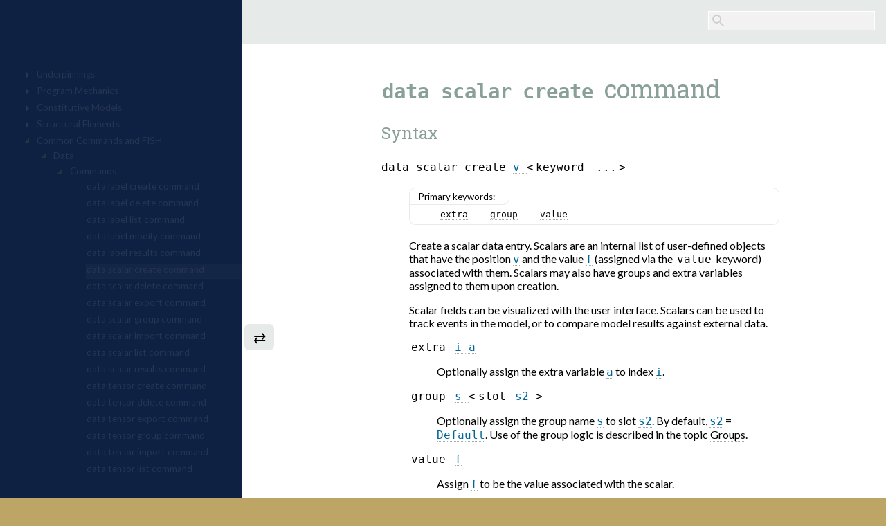

--- FILE ---
content_type: text/html
request_url: https://docs.itascacg.com/flac3d700/common/kernel/doc/manual/data/commands/cmd_data.scalar.create.html
body_size: 3037
content:



<!DOCTYPE html PUBLIC "-//W3C//DTD XHTML 1.0 Transitional//EN"
  "http://www.w3.org/TR/xhtml1/DTD/xhtml1-transitional.dtd">

<html xmlns="http://www.w3.org/1999/xhtml">
  <head>
    <meta http-equiv="Content-Type" content="text/html; charset=utf-8" />
    
    <title>data scalar create command &#8212; FLAC3D 7.0 documentation</title>
    
    <link rel="stylesheet" href="../../../../../../_static/itasca.css" type="text/css" />
    <link rel="stylesheet" href="../../../../../../_static/pygments.css" type="text/css"/>
    
    <!-- icg: hide sidebar on load as needed -->
    <script type="text/javascript">
    (function () {
    if (window.innerWidth <= 720){
       document.write('<link rel="stylesheet" href="../../../../../../_static/icg_shutsidebar.css" type="text/css" />')
       }
    }());
    </script>
    
    
    <script type="text/javascript">
      var DOCUMENTATION_OPTIONS = {
        URL_ROOT:    '../../../../../../',
        VERSION:     '7.0',
        COLLAPSE_INDEX: false,
        FILE_SUFFIX: '.html',
        HAS_SOURCE:  false,
        SOURCELINK_SUFFIX: '.txt'
      };
    </script>
    <script type="text/javascript" src="../../../../../../_static/jquery.js"></script>
    <script type="text/javascript" src="../../../../../../_static/underscore.js"></script>
    <script type="text/javascript" src="../../../../../../_static/doctools.js"></script>
    <script type="text/javascript" src="../../../../../../_static/MathJax/MathJax.js?config=TeX-AMS_SVG"></script>
    <link rel="shortcut icon" href="../../../../../../_static/flac3d.ico"/>
    <link rel="index" title="Index" href="../../../../../../genindex.html" />
    <link rel="search" title="Search" href="../../../../../../search.html" />
    <link rel="next" title="data scalar delete command" href="cmd_data.scalar.delete.html" />
    <link rel="prev" title="data label results command" href="cmd_data.label.results.html" />
    <!--<link href="https://fonts.googleapis.com/css?family=Source+Sans+Pro:normal,bold,bolditalic,italic" rel="stylesheet">-->
    <link href="https://fonts.googleapis.com/css?family=Lato:normal,bold,bolditalic,italic" rel="stylesheet"> 
    <link href="https://fonts.googleapis.com/css?family=Roboto+Slab:normal,bold" rel="stylesheet"> 
  </head>
  <body>
<div id = "main">
   <div id="maintop">
   <a id="cornerlink" href="../../../../../../contents.html"><img id="cornerlogo" src="../../../../../../_static/logo_blank.png" alt="Logo"/>&nbsp;&nbsp;<span class="codename" id="cornercodename"></span></a>

<div id="searchbox" role="search">
    <form class="search" action="../../../../../../search.html" method="get">
      <div><input type="text" id="sb" name="q" /></div>
      <!--<div><input type="submit" value="Go" /></div>-->
      <input type="hidden" name="check_keywords" value="yes" />
      <input type="hidden" name="area" value="default" />
    </form>
</div>
   </div>
   
   <div id="maincontent">
   <div id="mainbody" role="main">
   
  <div class="section" id="data-scalar-create-command">
<h1><code class="docutils literal"><span class="pre">data</span> <span class="pre">scalar</span> <span class="pre">create</span></code> command</h1>
<p class="h2 rubric">Syntax</p>
<dl class="data command">
<dt id="command:data.scalar.create">
<span class="cmdname"><span class="pref">d</span><span class="pref">a</span><span class="null">t</span><span class="null">a</span><span class="null"> </span></span><span class="cmdname"><span class="pref">s</span><span class="null">c</span><span class="null">a</span><span class="null">l</span><span class="null">a</span><span class="null">r</span><span class="null"> </span></span><span class="cmdname"><span class="pref">c</span><span class="null">r</span><span class="null">e</span><span class="null">a</span><span class="null">t</span><span class="null">e</span><span class="null"> </span></span><a class="reference internal" href="../../../../../docproject/utilities/types.html#type:vec" title="A vector ( v  or  v2  or  v3 ) expressed as a matrix with one&#013;&#010;row.   v2  and  v3  denote that a 2D or 3D vector, respectively, is&#013;&#010;required.  A plain &quot; v &quot; indicates that a vector of the same dimensionality&#013;&#010;as the code is required, that is, a 3D vector is required if the code is a 3D&#013;&#010;code, and a 2D vector is required if the code is a 2D code. In |flac3d|,  v..."><span class="varvec"><span class="null">v</span><span class="null"> </span></span></a><span class="cmdopt"><<span class="cmdkey"><span class="null">k</span><span class="null">e</span><span class="null">y</span><span class="null">w</span><span class="null">o</span><span class="null">r</span><span class="null">d</span><span class="null"> </span></span><span class="cmdkey"><span class="null">.</span><span class="null">.</span><span class="null">.</span></span>></span><span class="null"> </span></dt>
<dd><div class="admonition-primary-keywords admonition">
<p class="first admonition-title">Primary keywords:</p>
<p class="last"><a class="reference internal" href="#kwd:data.scalar.create.extra" title="data scalar create extra">extra</a>&nbsp;&nbsp;&nbsp; <a class="reference internal" href="#kwd:data.scalar.create.group" title="data scalar create group">group</a>&nbsp;&nbsp;&nbsp; <a class="reference internal" href="#kwd:data.scalar.create.value" title="data scalar create value">value</a></p>
</div>
<p>Create a scalar data entry. Scalars are an internal list of user-defined objects that have the position <a class="reference internal" href="../../../../../docproject/utilities/types.html#type:vec" title="A vector ( v  or  v2  or  v3 ) expressed as a matrix with one&#013;&#010;row.   v2  and  v3  denote that a 2D or 3D vector, respectively, is&#013;&#010;required.  A plain &quot; v &quot; indicates that a vector of the same dimensionality&#013;&#010;as the code is required, that is, a 3D vector is required if the code is a 3D&#013;&#010;code, and a 2D vector is required if the code is a 2D code. In |flac3d|,  v..."><span class="varvec"><span class="null">v</span></span></a> and the value <a class="reference internal" href="../../../../../docproject/utilities/types.html#type:flt" title="A real number ( f ), positive or negative. It may be written in scientific&#013;&#010;e notation. Multiple instances in a command are numbered ( f1   f2 &#013;&#010; f3  etc.)..."><span class="varfloat"><span class="null">f</span></span></a> (assigned via the <span class="cmdkey">value</span> keyword) associated with them. Scalars may also have groups and extra variables assigned to them upon creation.</p>
<p>Scalar fields can be visualized with the user interface.  Scalars can be used to track events in the model, or to compare model results against external data.</p>
<dl class="keyword">
<dt id="kwd:data.scalar.create.extra">
<span class="cmdkey"><span class="pref">e</span><span class="null">x</span><span class="null">t</span><span class="null">r</span><span class="null">a</span><span class="null"> </span></span><a class="reference internal" href="../../../../../docproject/utilities/types.html#type:int" title="An integer ( i ), positive or negative. An integer *cannot* contain a&#013;&#010;decimal.  Multiple instances in a command are numbered ( i1   i2 &#013;&#010; i3  etc.)..."><span class="varint"><span class="null">i</span><span class="null"> </span></span></a><a class="reference internal" href="../../../../../docproject/utilities/types.html#type:any" title="A catch-all for any ( a ) of the other types, excepting  sym , shown&#013;&#010;here. Multiple instances in a command are numbered ( a1   a2   a3 &#013;&#010;etc.).  This type is also indicated when a specific combination of types is&#013;&#010;acceptable (for instance, the common case where a string  s  or an integer&#013;&#010; i  may be supplied). When this is the case, the specific acceptable types&#013;&#010;are indicated in the explanatory text..."><span class="varany"><span class="null">a</span></span></a></dt>
<dd><p>Optionally assign the extra variable <a class="reference internal" href="../../../../../docproject/utilities/types.html#type:any" title="A catch-all for any ( a ) of the other types, excepting  sym , shown&#013;&#010;here. Multiple instances in a command are numbered ( a1   a2   a3 &#013;&#010;etc.).  This type is also indicated when a specific combination of types is&#013;&#010;acceptable (for instance, the common case where a string  s  or an integer&#013;&#010; i  may be supplied). When this is the case, the specific acceptable types&#013;&#010;are indicated in the explanatory text..."><span class="varany"><span class="null">a</span></span></a> to index <a class="reference internal" href="../../../../../docproject/utilities/types.html#type:int" title="An integer ( i ), positive or negative. An integer *cannot* contain a&#013;&#010;decimal.  Multiple instances in a command are numbered ( i1   i2 &#013;&#010; i3  etc.)..."><span class="varint"><span class="null">i</span></span></a>.</p>
</dd></dl>

<dl class="keyword">
<dt id="kwd:data.scalar.create.group">
<span class="cmdkey"><span class="pref">g</span><span class="null">r</span><span class="null">o</span><span class="null">u</span><span class="null">p</span><span class="null"> </span></span><a class="reference internal" href="../../../../../docproject/utilities/types.html#type:str" title="A string ( s ) of alphanumeric characters. Multiple instances in a command&#013;&#010;are numbered ( s1   s2   s3  etc.).  See  fish_stringdesc &#013;&#010;for more information..."><span class="varstring"><span class="null">s</span><span class="null"> </span></span></a><span class="cmdopt"><<span class="cmdkey"><span class="pref">s</span><span class="null">l</span><span class="null">o</span><span class="null">t</span><span class="null"> </span></span><a class="reference internal" href="../../../../../docproject/utilities/types.html#type:str" title="A string ( s ) of alphanumeric characters. Multiple instances in a command&#013;&#010;are numbered ( s1   s2   s3  etc.).  See  fish_stringdesc &#013;&#010;for more information..."><span class="varstring"><span class="null">s2</span><span class="null"> </span></span></a>></span><span class="null"> </span></dt>
<dd><p>Optionally assign the group name <a class="reference internal" href="../../../../../docproject/utilities/types.html#type:str" title="A string ( s ) of alphanumeric characters. Multiple instances in a command&#013;&#010;are numbered ( s1   s2   s3  etc.).  See  fish_stringdesc &#013;&#010;for more information..."><span class="varstring"><span class="null">s</span></span></a> to slot <a class="reference internal" href="../../../../../docproject/utilities/types.html#type:str" title="A string ( s ) of alphanumeric characters. Multiple instances in a command&#013;&#010;are numbered ( s1   s2   s3  etc.).  See  fish_stringdesc &#013;&#010;for more information..."><span class="varstring"><span class="null">s2</span></span></a>. By default, <a class="reference internal" href="../../../../../docproject/utilities/types.html#type:str" title="A string ( s ) of alphanumeric characters. Multiple instances in a command&#013;&#010;are numbered ( s1   s2   s3  etc.).  See  fish_stringdesc &#013;&#010;for more information..."><span class="varstring"><span class="null">s2</span></span></a> = <a class="reference internal" href="../../../../../docproject/utilities/types.html#type:str" title="A string ( s ) of alphanumeric characters. Multiple instances in a command&#013;&#010;are numbered ( s1   s2   s3  etc.).  See  fish_stringdesc &#013;&#010;for more information..."><span class="varstring"><span class="null">Default</span></span></a>. Use of the group logic is described in the topic <a class="reference internal" href="../../../../../module/doc/manual/group_manual/groupkwd.html#group-manual"><span class="std std-ref">Groups</span></a>.</p>
</dd></dl>

<dl class="keyword">
<dt id="kwd:data.scalar.create.value">
<span class="cmdkey"><span class="pref">v</span><span class="null">a</span><span class="null">l</span><span class="null">u</span><span class="null">e</span><span class="null"> </span></span><a class="reference internal" href="../../../../../docproject/utilities/types.html#type:flt" title="A real number ( f ), positive or negative. It may be written in scientific&#013;&#010;e notation. Multiple instances in a command are numbered ( f1   f2 &#013;&#010; f3  etc.)..."><span class="varfloat"><span class="null">f</span><span class="null"> </span></span></a></dt>
<dd><p>Assign <a class="reference internal" href="../../../../../docproject/utilities/types.html#type:flt" title="A real number ( f ), positive or negative. It may be written in scientific&#013;&#010;e notation. Multiple instances in a command are numbered ( f1   f2 &#013;&#010; f3  etc.)..."><span class="varfloat"><span class="null">f</span></span></a> to be the value associated with the scalar.</p>
</dd></dl>

</dd></dl>

</div>


   </div>
   <div id="navbutton">&#8644;</div>
   <!-- <div id="navbutton">&#9776;</div>
        <div id="totopbutton">&#8657;</div> -->
      <div id="mainbottom1">
      
   <span class="prevnext">
   <ul>
     <li class="nav-item nav-item-0"><a href="../../../../../../contents.html">FLAC3D 7.0 documentation</a> &#187;</li>
       <li class="nav-item nav-item-1"><a href="../../../../../docproject/source/manual/program_guide/program_guide.html" >Program Guide</a> &#187;</li>
       <li class="nav-item nav-item-2"><a href="../../../../../docproject/source/manual/program_guide/general_components.html" >Common Model Objects</a> &#187;</li>
       <li class="nav-item nav-item-3"><a href="../data.html" >Data</a> &#187;</li>
       <li class="nav-item nav-item-4"><a href="commands.html" accesskey="U">Commands</a> &#187;</li> 
   </ul>
   </span>
      <br><br>
       <span class="prevnext">
       &#8656;<a href="cmd_data.label.results.html"
                           title="previous chapter"> <code class="docutils literal"><span class="pre">data</span> <span class="pre">label</span> <span class="pre">results</span></code> command</a> |    
       <a href="cmd_data.scalar.delete.html"
                           title="next chapter"><code class="docutils literal"><span class="pre">data</span> <span class="pre">scalar</span> <span class="pre">delete</span></code> command</a> &#8658;
       </span>
      </div>
      <div id="mainbottom2">
      <table style="width: 100%; text-align: center; margin-top: -0.5em;" class="blank"><tr>
      <td><a class="internal reference" href ="http://www.itascacg.com/docs/helpfeedback/feedback2.php?FLAC3D 7.0?data scalar create command" target="_blank" id="wth"> Was this helpful? ...</a></td>
      <td><a id="codeid" href="https://www.itascacg.com/software/flac3d">FLAC3D</a>
         <a href="../../../../../docproject/utilities/icgsphinxhelp/icgsphinxhelp.html" id="docdoor">&copy;</a>  2019, 
      <a href="https://www.itascacg.com">Itasca</a></td>
      <td>
         Updated: Feb 25, 2024
      </td>
      </tr>
      </table>
      </div>

   </div>
</div> 
   <div id="mySidenav" class="sidenav">
     <iframe src="../../../../../../navtree.html" id="toctobj2" frameborder="0"></iframe>
   </div>



  <script src="../../../../../../_static/icgscripts.js" ></script>
  </body>
</html>

--- FILE ---
content_type: application/javascript
request_url: https://docs.itascacg.com/flac3d700/_static/icgscripts.js
body_size: 1726
content:
window.onload = function(){
   if (window.innerWidth <= 720){ 
   } else {
   //document.getElementById("totopbutton").style.marginLeft = "350px";
   document.getElementById("navbutton").style.marginLeft = "350px";
   document.getElementById("mySidenav").style.width = "350px";
   $('#navbutton').css({opacity: 0}).animate({opacity: 1}, 2800);
   }
}

window.onresize = function(){
    if (window.innerWidth <= 720){ closeNav() };
    if (window.innerWidth >= 721){ openNav() };
}

function toTop() {
   $('html, body').animate({ scrollTop: 0 }, 'fast');
}

function doNav() {
  var x = document.getElementById("mySidenav").style.width;
  if (x == "350px") {
  closeNav();
  }
  else {
  openNav();
  }
}

function openNav() {
    document.getElementById("mySidenav").style.width = "350px";
    document.getElementById("main").style.marginLeft = "350px";
    document.getElementById("navbutton").style.marginLeft = "350px";
    //document.getElementById("totopbutton").style.marginLeft = "350px";
}

function closeNav() {
    document.getElementById("mySidenav").style.width = "0";
    document.getElementById("main").style.marginLeft= "0";
    //document.getElementById("totopbutton").style.marginLeft= "0";
    document.getElementById("navbutton").style.marginLeft= "0";
}

var f = document.getElementById('toctobj2');
var t = window.location.href;
// have to check against all first-level folders 
if (t.lastIndexOf('flac3d/') > 1){t = t.substring(t.lastIndexOf('flac3d/'))};
if (t.lastIndexOf('common/') > 1){t = t.substring(t.lastIndexOf('common/'))};
if (t.lastIndexOf('pfc/') > 1){t = t.substring(t.lastIndexOf('pfc/'))};
if (t.lastIndexOf('udec/') > 1){t = t.substring(t.lastIndexOf('udec/'))};
if (t.lastIndexOf('3dec/') > 1){t = t.substring(t.lastIndexOf('3dec/'))};
f.src = f.src + '?' + t;

//dynamic swap of swap of logo + name when in code section + set logo-link to 'home' page for code + set "alpha/prerelease" watermark as needed
f = document.getElementById('cornerlogo');
t = window.location.href;
if (t.lastIndexOf('/html/flac3d/') > 0 || t.lastIndexOf('/doc/flac3d/') > 0 || t.lastIndexOf('/flac3d/docproject/') > 0) {
  f.src = f.src.substring(0,f.src.lastIndexOf('/')) + '/flac3d32.png';
  document.getElementById('cornercodename').innerHTML = 'FLAC3D';
  document.getElementById('cornerlink').href = t.substring(0,t.lastIndexOf('/flac3d/')) + '/flac3d/docproject/source/flac3dhome.html';
}
//if (t.lastIndexOf('/html/pfc/') > 0 || t.lastIndexOf('/doc/pfc/') > 0 || t.lastIndexOf('/pfc/docproject/') > 0) {
if (t.lastIndexOf('/html/pfc/') > 0 || t.lastIndexOf('/doc/pfc/') > 0 > 0) {   
  f.src = f.src.substring(0,f.src.lastIndexOf('/')) + '/pfc3d32.png';
  document.getElementById('cornercodename').innerHTML = 'PFC';
  document.getElementById('cornerlink').href = t.substring(0,t.lastIndexOf('/pfc/')) + '/pfc/docproject/source/manual/pfchome.html';
  //special little hack for pfc home page to put alpha tag below splash image - remove when not in alpha
}
//if (t.lastIndexOf('/html/3dec/') > 0 || t.lastIndexOf('/doc/3dec/') > 0 || t.lastIndexOf('/3dec/docproject/') > 0) {    // suspended until third term is understood
if (t.lastIndexOf('/html/3dec/') > 0 || t.lastIndexOf('/doc/3dec/') > 0) {
  f.src = f.src.substring(0,f.src.lastIndexOf('/')) + '/3dec32.png';
  document.getElementById('cornercodename').innerHTML = '3DEC';
  document.getElementById('cornerlink').href = t.substring(0,t.lastIndexOf('/3dec/')) + '/3dec/docproject/source/3dechome.html';
  // var p = document.getElementById('cornerlink').href = t.substring(0,t.lastIndexOf('/3dec/')) + '/_static/prerel.png';   //delete when not in alpha/prerelease
  // document.getElementById('mainbody').innerHTML = '<img src="'+p+'" style="position: absolute; margin-left: 27em; margin-top: 2em;" id="alphatag">' + document.getElementById('mainbody').innerHTML; //delete when not in alpha
}


document.getElementById("navbutton").onclick = function() {
   doNav();
}

//document.getElementById("totopbutton").onclick = function() { toTop(); }

//the iffyness
if ($('#pagecodeid').length > 0){
   if ($('#pagecodeid').html() == "common") {
      codeis = $('#codeid')[0].innerHTML; //common pages derive code from build
   } else {
      codeis = $('#pagecodeid').html();   //non-common pages derive code from tag
   }
   console.log(codeis);
   //codeis = $('#pagecodeid').html();
   
   //swap codename into span tags as needed
   $('span.codeis').text(codeis);
   //cleanup classname as needed
   if (codeis != '3DEC') {codeclass = '.' + codeis.toLowerCase();} //all but 3dec
   if (codeis == '3DEC') {codeclass = '.dec';}  //can't start a class name with a digit
   //show divs
   $('div'+codeclass).css('display', 'block');
   //show spans
   $('span'+codeclass).css('display', 'inline');
   }


//show ids of and around clicked object
$('h1,h2,h3,h4,.h1,.h2,.h3,.h4,table,p').dblclick(function() {
   // 0- only run if on local machine
   if(window.location.href.indexOf("/wad700/") == -1) {
      return;
      }
   // 1- check if uilib is loaded, load ONCE if not
   var head_tag = document.getElementsByTagName("head")[0];
   if (head_tag.innerHTML.indexOf("jquery-ui.js") == -1) {
      $(this).prop('title', 'That was the first double-click');
      var script_tag = document.createElement('script');
      script_tag.setAttribute("src", "https://code.jquery.com/ui/1.12.1/jquery-ui.js");
      head_tag.appendChild(script_tag);
      var link_tag = document.createElement('link');
      link_tag.setAttribute("rel", "stylesheet");
      link_tag.setAttribute("href", "https://code.jquery.com/ui/1.12.1/themes/smoothness/jquery-ui.css");
      head_tag.appendChild(link_tag);
      $("<style type='text/css'> .superlocal{ font-size:1em; font-family: unset;} </style>").appendTo("head");
      return;
      } else {
      $(this).prop('title', ' ');
      };
   // 2- get info and put in dialog
   var par = (this.parentElement) ? [this.parentElement.tagName, this.parentElement.id] : ['none', '(n/a)'] ;
   var pre = (this.previousElementSibling) ? [this.previousElementSibling.tagName, this.previousElementSibling.id] : ['none', '(n/a)'] ;
   var nex = (this.nextElementSibling) ? [this.nextElementSibling.tagName, this.nextElementSibling.id] : ['none', '(n/a)'];
   var chi = (this.firstElementChild) ? [this.firstElementChild.tagName, this.firstElementChild.id] : ['none', '(n/a)'];
   
   var f = '\xa0\u2196\xa0\xa0' + par[0] + ": " + par[1] +  '<br>' + 
           '\xa0\u2191\xa0\xa0' + pre[0] + ": " + pre[1] + '<br>' +
           '\u2192 '+ this.tagName + ': ' + this.id + '<br>' + 
           '\xa0\u2193\xa0\xa0' + nex[0] + ": " + nex[1] + '<br>' +
           '\xa0\u2198\xa0\xa0' + chi[0] + ": " + chi[1] ;
   $( "<div>" + f + "</div>" ).dialog({
     title: "Local IDs",
     width: 400,
     dialogClass: 'superlocal'
     });
  });
  
//change target of wth if page is in code to prevent attempt to open new tab
//if(window.location.href.indexOf("/doc/") == -1){alert('fred')}

